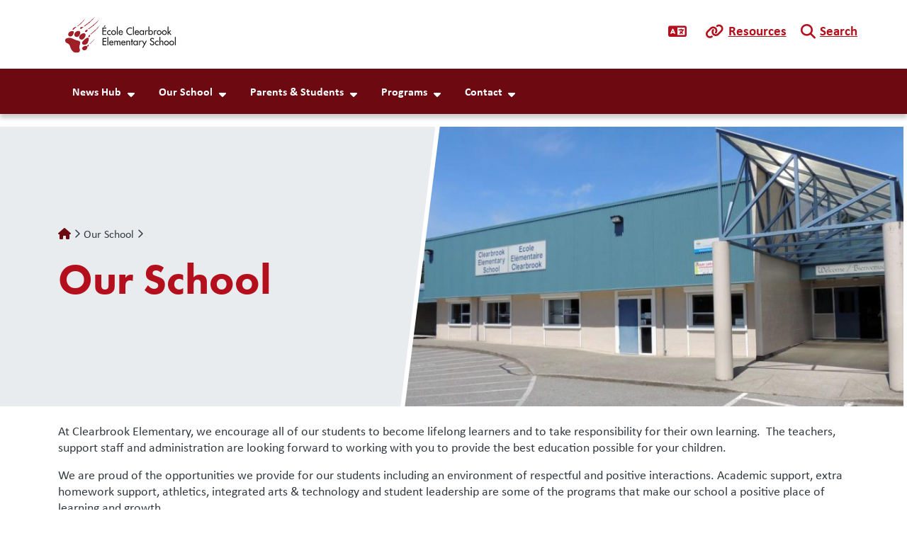

--- FILE ---
content_type: text/html; charset=UTF-8
request_url: https://clearbrook.abbyschools.ca/ourschool/aboutus/clearbrook
body_size: 8009
content:

  
<!DOCTYPE html>
<html lang="en" dir="ltr" class="h-100">
  <head>
    <meta charset="utf-8" />
<script async src="https://www.googletagmanager.com/gtag/js?id=G-Z6J7VE9WS6"></script>
<script>window.dataLayer = window.dataLayer || [];function gtag(){dataLayer.push(arguments)};gtag("js", new Date());gtag("set", "developer_id.dMDhkMT", true);gtag("config", "G-Z6J7VE9WS6", {"groups":"default","page_placeholder":"PLACEHOLDER_page_location"});gtag("config", "G-X2CXBMFMX5", {"groups":"default","page_placeholder":"PLACEHOLDER_page_location"});gtag("config", "G-PP320W37T9", {"groups":"default","page_placeholder":"PLACEHOLDER_page_location"});gtag("config", "G-7RN14HT9E8", {"groups":"default","page_placeholder":"PLACEHOLDER_page_location"});</script>
<meta name="description" content="At Clearbrook Elementary, we encourage all of our students to become lifelong learners and to take responsibility for their own learning. The teachers, support staff and administration are looking forward to working with you to provide the best education possible for your children." />
<link rel="canonical" href="https://clearbrook.abbyschools.ca/ourschool/aboutus/clearbrook" />
<link rel="icon" href="/themes/custom/schoolkit_abby/favicon-192.png" />
<link rel="icon" sizes="192x192" href="/themes/custom/schoolkit_abby/favicon-192.png" />
<meta name="google-site-verification" content="EU7EBrXrTNZ9noU95C2mvxybwZK52GBAXtG0w7UBqnU" />
<meta name="MobileOptimized" content="width" />
<meta name="HandheldFriendly" content="true" />
<meta name="viewport" content="width=device-width, initial-scale=1.0" />

    <title>Our School | École Clearbrook Elementary</title>
    <link rel="stylesheet" media="all" href="/modules/custom/miniorange_saml/css/miniorange_saml.module.css?t8zt1n" />
<link rel="stylesheet" media="all" href="/modules/custom/miniorange_saml/css/miniorange_saml_licensing.css?t8zt1n" />
<link rel="stylesheet" media="all" href="/core/assets/vendor/jquery.ui/themes/base/core.css?t8zt1n" />
<link rel="stylesheet" media="all" href="/core/assets/vendor/jquery.ui/themes/base/controlgroup.css?t8zt1n" />
<link rel="stylesheet" media="all" href="/core/assets/vendor/jquery.ui/themes/base/checkboxradio.css?t8zt1n" />
<link rel="stylesheet" media="all" href="/core/assets/vendor/jquery.ui/themes/base/resizable.css?t8zt1n" />
<link rel="stylesheet" media="all" href="/core/assets/vendor/jquery.ui/themes/base/button.css?t8zt1n" />
<link rel="stylesheet" media="all" href="/core/assets/vendor/jquery.ui/themes/base/dialog.css?t8zt1n" />
<link rel="stylesheet" media="all" href="/core/themes/stable9/css/system/components/align.module.css?t8zt1n" />
<link rel="stylesheet" media="all" href="/core/themes/stable9/css/system/components/fieldgroup.module.css?t8zt1n" />
<link rel="stylesheet" media="all" href="/core/themes/stable9/css/system/components/container-inline.module.css?t8zt1n" />
<link rel="stylesheet" media="all" href="/core/themes/stable9/css/system/components/clearfix.module.css?t8zt1n" />
<link rel="stylesheet" media="all" href="/core/themes/stable9/css/system/components/details.module.css?t8zt1n" />
<link rel="stylesheet" media="all" href="/core/themes/stable9/css/system/components/hidden.module.css?t8zt1n" />
<link rel="stylesheet" media="all" href="/core/themes/stable9/css/system/components/item-list.module.css?t8zt1n" />
<link rel="stylesheet" media="all" href="/core/themes/stable9/css/system/components/js.module.css?t8zt1n" />
<link rel="stylesheet" media="all" href="/core/themes/stable9/css/system/components/nowrap.module.css?t8zt1n" />
<link rel="stylesheet" media="all" href="/core/themes/stable9/css/system/components/position-container.module.css?t8zt1n" />
<link rel="stylesheet" media="all" href="/core/themes/stable9/css/system/components/reset-appearance.module.css?t8zt1n" />
<link rel="stylesheet" media="all" href="/core/themes/stable9/css/system/components/resize.module.css?t8zt1n" />
<link rel="stylesheet" media="all" href="/core/themes/stable9/css/system/components/system-status-counter.css?t8zt1n" />
<link rel="stylesheet" media="all" href="/core/themes/stable9/css/system/components/system-status-report-counters.css?t8zt1n" />
<link rel="stylesheet" media="all" href="/core/themes/stable9/css/system/components/system-status-report-general-info.css?t8zt1n" />
<link rel="stylesheet" media="all" href="/core/themes/stable9/css/system/components/tablesort.module.css?t8zt1n" />
<link rel="stylesheet" media="all" href="/core/modules/ckeditor5/css/ckeditor5.dialog.fix.css?t8zt1n" />
<link rel="stylesheet" media="all" href="/core/assets/vendor/jquery.ui/themes/base/theme.css?t8zt1n" />
<link rel="stylesheet" media="all" href="/modules/contrib/extlink/css/extlink.css?t8zt1n" />
<link rel="stylesheet" media="all" href="/modules/contrib/google_cse/css/google_cse.css?t8zt1n" />
<link rel="stylesheet" media="all" href="/modules/contrib/google_translator/css/element.css?t8zt1n" />
<link rel="stylesheet" media="all" href="/modules/contrib/google_translator/css/disclaimer.css?t8zt1n" />
<link rel="stylesheet" media="all" href="/core/themes/stable9/css/core/assets/vendor/normalize-css/normalize.css?t8zt1n" />
<link rel="stylesheet" media="all" href="https://use.typekit.net/sez0guv.css" />
<link rel="stylesheet" media="all" href="/themes/contrib/bootstrap5/css/components/action-links.css?t8zt1n" />
<link rel="stylesheet" media="all" href="/themes/contrib/bootstrap5/css/components/breadcrumb.css?t8zt1n" />
<link rel="stylesheet" media="all" href="/themes/contrib/bootstrap5/css/components/container-inline.css?t8zt1n" />
<link rel="stylesheet" media="all" href="/themes/contrib/bootstrap5/css/components/details.css?t8zt1n" />
<link rel="stylesheet" media="all" href="/themes/contrib/bootstrap5/css/components/exposed-filters.css?t8zt1n" />
<link rel="stylesheet" media="all" href="/themes/contrib/bootstrap5/css/components/field.css?t8zt1n" />
<link rel="stylesheet" media="all" href="/themes/contrib/bootstrap5/css/components/form.css?t8zt1n" />
<link rel="stylesheet" media="all" href="/themes/contrib/bootstrap5/css/components/icons.css?t8zt1n" />
<link rel="stylesheet" media="all" href="/themes/contrib/bootstrap5/css/components/inline-form.css?t8zt1n" />
<link rel="stylesheet" media="all" href="/themes/contrib/bootstrap5/css/components/item-list.css?t8zt1n" />
<link rel="stylesheet" media="all" href="/themes/contrib/bootstrap5/css/components/links.css?t8zt1n" />
<link rel="stylesheet" media="all" href="/themes/contrib/bootstrap5/css/components/menu.css?t8zt1n" />
<link rel="stylesheet" media="all" href="/themes/contrib/bootstrap5/css/components/more-link.css?t8zt1n" />
<link rel="stylesheet" media="all" href="/themes/contrib/bootstrap5/css/components/pager.css?t8zt1n" />
<link rel="stylesheet" media="all" href="/themes/contrib/bootstrap5/css/components/tabledrag.css?t8zt1n" />
<link rel="stylesheet" media="all" href="/themes/contrib/bootstrap5/css/components/tableselect.css?t8zt1n" />
<link rel="stylesheet" media="all" href="/themes/contrib/bootstrap5/css/components/tablesort.css?t8zt1n" />
<link rel="stylesheet" media="all" href="/themes/contrib/bootstrap5/css/components/textarea.css?t8zt1n" />
<link rel="stylesheet" media="all" href="/themes/contrib/bootstrap5/css/components/ui-dialog.css?t8zt1n" />
<link rel="stylesheet" media="all" href="/themes/contrib/bootstrap5/css/components/messages.css?t8zt1n" />
<link rel="stylesheet" media="all" href="/themes/contrib/bootstrap5/css/components/node.css?t8zt1n" />
<link rel="stylesheet" media="all" href="/themes/contrib/bootstrap5/css/components/dialog.css?t8zt1n" />
<link rel="stylesheet" media="all" href="/themes/contrib/bootstrap5/dist/icons/1.11.0/font/bootstrap-icons.css?t8zt1n" />
<link rel="stylesheet" media="all" href="/libraries/fontawesome/css/all.css?t8zt1n" />
<link rel="stylesheet" media="all" href="https://cdn.jsdelivr.net/npm/swiper@8/swiper-bundle.min.css" />
<link rel="stylesheet" media="all" href="/themes/custom/schoolkit_abby/dist/css/style.min.css?t8zt1n" />

    <script src="https://cdn.jsdelivr.net/npm/swiper@8/swiper-bundle.min.js"></script>

  </head>


    <body class="domain-clearbrook fontyourface path-node page-node-type-page   d-flex flex-column h-100           role-anonymous
       UTF-8 u-1-0 district-1">
    
        <style>
    :root {
        --bs-primary: #6C0911;
        --bs-secondary: #B40F1D;
                
                --skit-font-body:        "calibri", sans-serif, Arial, sans-serif, "Apple Color Emoji", "Segoe UI Emoji", "Segoe UI Symbol", "Noto Color Emoji";
        --skit-font-headings:      "futura-pt", "calibri", sans-serif;
        --bs-body-font-family:  var(--skit-font-body);
                            }
</style>

        <a href="#main-content" class="visually-hidden focusable skip-link">
      Skip to main content
    </a>
    
      <div class="dialog-off-canvas-main-canvas d-flex flex-column h-100" data-off-canvas-main-canvas>
    

<header class="schoolkit-header" id="header">
        
    <div class="quicklinks-wrapper container">
    <div class="quicklinks-inner">
        
        <div id="quicklinks-language" class="quicklinks-item"><a class="dropdown-toggle" href="#" type="button" data-bs-toggle="dropdown" aria-expanded="false"><a href="#" class="notranslate google-translator-switch">Translate</a>
</a>
                  </div>

        <div id="quicklinks-resources" class="quicklinks-item"><a class="dropdown-toggle" href="#" type="button" data-bs-toggle="dropdown" aria-expanded="false">Resources</a>
          <div class="dropdown-menu" id="quicklinks-resources-content">
              <ul class="nav navbar-nav">
                    <li class="nav-item">
        <a href="https://abbyschools.sharepoint.com/:u:/r/sites/AdministrativeAssistantHub/SitePages/Administrative%20Assistant%20Hub.aspx?csf=1&amp;web=1&amp;e=iUxOCI" class="nav-link">Admin Assistant Hub</a>
              </li>
                <li class="nav-item">
        <a href="https://www.clevrcloud.ca/clevr/SSOLogin.aspx?SSOTenant=250" class="nav-link">Clevr</a>
              </li>
                <li class="nav-item">
        <a href="https://sd34-makeafuture.simplication.com/WLSBLogin.aspx?returnurl=/" class="nav-link">EasyConnect</a>
              </li>
                <li class="nav-item">
        <a href="https://portal6.edplaninsight.ca/sd34" class="nav-link">EdPlan Insight</a>
              </li>
                <li class="nav-item">
        <a href="https://abbyschools.sharepoint.com/sites/EmployeeToolkit" class="nav-link">Employee Toolkit</a>
              </li>
                <li class="nav-item">
        <a href="https://abbyschools.sharepoint.com/sites/LeadersToolkit" class="nav-link">Leaders Toolkit</a>
              </li>
                <li class="nav-item">
        <a href="https://destiny.abbyschools.ca/" class="nav-link">Library</a>
              </li>
                <li class="nav-item">
        <a href="https://app.myblueprint.ca/" class="nav-link">myBluePrint</a>
              </li>
                <li class="nav-item">
        <a href="https://www.myeducation.gov.bc.ca/aspen/logon.do" class="nav-link">myEducationBC</a>
              </li>
                <li class="nav-item">
        <a href="https://abby.mysparkrock.com/" class="nav-link">mySparkrock</a>
              </li>
                <li class="nav-item">
        <a href="https://login.microsoftonline.com/" class="nav-link">Office365</a>
              </li>
                <li class="nav-item">
        <a href="https://abbyschools.k12staffingplus.ca" class="nav-link">Staffing+</a>
              </li>
                <li class="nav-item">
        <a href="https://www.abbyschools.ca/samllogin" class="nav-link">Website Login</a>
              </li>
        </ul>
  

</div>
        </div>
        
        <div id="quicklinks-search" class="quicklinks-item"><a class="dropdown-toggle" href="#" type="button" data-bs-toggle="dropdown" aria-expanded="false">Search</a>
          <div class="dropdown-menu" id="quicklinks-search-content"><form class="search-block-form google-cse" data-drupal-selector="search-block-form" action="/search/results" method="get" id="search-block-form" accept-charset="UTF-8">
  <div class="js-form-item form-item js-form-type-search form-type-search js-form-item-keys form-item-keys form-no-label">
      <label for="edit-keys" class="visually-hidden">Search</label>
        
  <input title="Enter the terms you wish to search for." data-drupal-selector="edit-keys" type="search" id="edit-keys" name="keys" value="" size="15" maxlength="128" class="form-search form-control" />


        </div>
<div data-drupal-selector="edit-actions" class="form-actions js-form-wrapper form-wrapper" id="edit-actions">
    <input data-drupal-selector="edit-submit" type="submit" id="edit-submit" value="Search" class="button js-form-submit form-submit btn btn-secondary" />

</div>

</form>
</div>
        </div>
    </div>
  </div>

 
    <nav class="navbar navbar-expand-lg   ">
    <div class="container d-flex">
        <div class="region region-nav-branding">
    <div id="block-schoolkit-abby-branding" class="block block-system block-system-branding-block">
  
    
  <div class="navbar-brand d-flex align-items-center">

  
  <a href="/" title="Home" rel="home" class="site-logo logo">
              <img src="https://clearbrook.abbyschools.ca/sites/default/files/images/2022-12/clearbrook.svg" alt="École Clearbrook Elementary logo" />
     

                    </a>
  
</div>
</div>

  </div>



      <button class="navbar-toggler collapsed" type="button" data-bs-toggle="collapse"
              data-bs-target="#navbarSupportedContent" aria-controls="navbarSupportedContent"
              aria-expanded="false" aria-label="Toggle navigation">
        <span class="navbar-toggler-icon fa-solid"></span>
      </button>

      <div class="collapse navbar-collapse flex-wrap" id="navbarSupportedContent">
          <div class="region region-nav-main">
    <div id="block-schoolkit-abby-domain-menu" class="block block-domain-menus block-domain-menus-active-domain-menu-block">
  
    
      
        <ul data-block="nav_main" class="nav navbar-nav menu--main">
                          <li class="nav-item">
              <span class="nav-link dropdown-toggle">News Hub</span>
                      <ul class="dropdown-menu menu-level-1">
                          <li class="nav-item dropdown-item">
              <a href="/announcements" class="nav-link" data-drupal-link-system-path="announcements">Announcements</a>
          </li>
                        <li class="nav-item dropdown-item">
              <a href="/events/calendar" class="nav-link dropdown-toggle" data-drupal-link-system-path="events/calendar">Calendar</a>
                      <ul class="dropdown-menu menu-level-2">
                          <li class="nav-item">
              <a href="/events/list" class="nav-link" data-drupal-link-system-path="events/list">List of Events</a>
          </li>
  </ul>
  
          </li>
                        <li class="nav-item dropdown-item">
              <a href="/news" class="nav-link" data-drupal-link-system-path="news">News</a>
          </li>
                        <li class="nav-item dropdown-item">
              <a href="/blog" class="nav-link" data-drupal-link-system-path="blog">Blog</a>
          </li>
  </ul>
  
          </li>
                        <li class="nav-item">
              <span class="nav-link dropdown-toggle active">Our School</span>
                      <ul class="dropdown-menu menu-level-1">
                          <li class="nav-item dropdown-item">
              <a href="/ourschool/aboutus/clearbrook" class="nav-link active is-active" data-drupal-link-system-path="node/909" aria-current="page">About Us</a>
          </li>
                        <li class="nav-item dropdown-item">
              <a href="/ourschool/bellschedule/clearbrook" class="nav-link" data-drupal-link-system-path="node/985">Daily Schedule</a>
          </li>
                        <li class="nav-item dropdown-item">
              <a href="/ourschool/schoolhours/clearbrook" class="nav-link" data-drupal-link-system-path="node/986">School &amp; Office Hours</a>
          </li>
                        <li class="nav-item dropdown-item">
              <a href="/schoolplan" class="nav-link" data-drupal-link-system-path="node/90469">School Plan</a>
          </li>
                        <li class="nav-item dropdown-item">
              <a href="/ourschool/calendar/clearbrook" class="nav-link" data-drupal-link-system-path="node/68303">Local School Calendar</a>
          </li>
                        <li class="nav-item dropdown-item">
              <a href="/code-conduct-1" class="nav-link" data-drupal-link-system-path="node/90056">CODE OF CONDUCT</a>
          </li>
                        <li class="nav-item dropdown-item">
              <a href="/nut-awareness-clearbrook" class="nav-link" data-drupal-link-system-path="node/83924">Nut Awareness at Clearbrook</a>
          </li>
                        <li class="nav-item dropdown-item">
              <a href="/school-name-history-8" class="nav-link" data-drupal-link-system-path="node/89687">School Name History</a>
          </li>
  </ul>
  
          </li>
                        <li class="nav-item">
              <span class="nav-link dropdown-toggle">Parents &amp; Students</span>
                      <ul class="dropdown-menu menu-level-1">
                          <li class="nav-item dropdown-item">
              <a href="/parentsandstudents/pac/clearbrook" class="nav-link" data-drupal-link-system-path="node/990">PAC</a>
          </li>
                        <li class="nav-item dropdown-item">
              <a href="/parentsandstudents/handbook/clearbrook" class="nav-link" data-drupal-link-system-path="node/991">Parent &amp; Student Handbook</a>
          </li>
                        <li class="nav-item dropdown-item">
              <a href="/parentsandstudents/studytips/clearbrook" class="nav-link" data-drupal-link-system-path="node/993">Study Tips</a>
          </li>
                        <li class="nav-item dropdown-item">
              <a href="/parentsandstudents/connectwithourschool/clearbrook" class="nav-link" data-drupal-link-system-path="node/65808">Connect with our School</a>
          </li>
                        <li class="nav-item dropdown-item">
              <a href="/parentsandstudents/newsletters/clearbrook" class="nav-link" data-drupal-link-system-path="node/57997">Newsletters</a>
          </li>
                        <li class="nav-item dropdown-item">
              <a href="/parentsandstudents/volunteers/clearbrook" class="nav-link" data-drupal-link-system-path="node/73485">Parent Volunteers</a>
          </li>
                        <li class="nav-item dropdown-item">
              <a href="/parentsandstudents/registration/clearbrook" class="nav-link dropdown-toggle" data-drupal-link-system-path="node/60563">Registration</a>
                      <ul class="dropdown-menu menu-level-2">
                          <li class="nav-item">
              <a href="/parentsandstudents/registration/kindergarten/clearbrook" class="nav-link" data-drupal-link-system-path="node/60560">Kindergarten Registration</a>
          </li>
                        <li class="nav-item">
              <a href="/parentsandstudents/registration/grades1to5/clearbrook" class="nav-link" data-drupal-link-system-path="node/55634">Registration for Grades 1 - 5</a>
          </li>
  </ul>
  
          </li>
                        <li class="nav-item dropdown-item">
              <a href="/parentsandstudents/schoolcashonline/clearbrook" class="nav-link" data-drupal-link-system-path="node/55846">School Cash Online</a>
          </li>
                        <li class="nav-item dropdown-item">
              <a href="/parentsandstudents/schoolsupplies/clearbrook" class="nav-link" data-drupal-link-system-path="node/68893">School Supplies</a>
          </li>
                        <li class="nav-item dropdown-item">
              <a href="/kindergarten-gradual-entry-0" class="nav-link" data-drupal-link-system-path="node/93321">Kindergarten Gradual Entry</a>
          </li>
                        <li class="nav-item dropdown-item">
              <a href="/winter-weather-0" class="nav-link" data-drupal-link-system-path="node/86734">Winter Weather</a>
          </li>
  </ul>
  
          </li>
                        <li class="nav-item">
              <span class="nav-link dropdown-toggle">Programs</span>
                      <ul class="dropdown-menu menu-level-1">
                          <li class="nav-item dropdown-item">
              <a href="/programs/strongstart/clearbrook" class="nav-link" data-drupal-link-system-path="node/998">Clearbrook StrongStart</a>
          </li>
                        <li class="nav-item dropdown-item">
              <a href="/programs/frenchimmersion/clearbrook" class="nav-link" data-drupal-link-system-path="node/999">French Immersion</a>
          </li>
                        <li class="nav-item dropdown-item">
              <a href="/programs/handball/clearbrook" class="nav-link" data-drupal-link-system-path="node/72884">Handball</a>
          </li>
                        <li class="nav-item dropdown-item">
              <a href="/programs/littlecubspreschool/clearbrook" class="nav-link" data-drupal-link-system-path="node/2085">Little Cubs Preschool</a>
          </li>
                        <li class="nav-item dropdown-item">
              <a href="/basketball" class="nav-link" data-drupal-link-system-path="node/84351">Basketball</a>
          </li>
                        <li class="nav-item dropdown-item">
              <a href="/clearbrook-singing-club" class="nav-link" data-drupal-link-system-path="node/90279">Clearbrook Singing Club</a>
          </li>
                        <li class="nav-item dropdown-item">
              <a href="/gr-45-cross-country-running-team" class="nav-link" data-drupal-link-system-path="node/84346">Gr. 4/5 Cross Country Running Team</a>
          </li>
                        <li class="nav-item dropdown-item">
              <a href="/soccer" class="nav-link" data-drupal-link-system-path="node/84349">Soccer</a>
          </li>
  </ul>
  
          </li>
                        <li class="nav-item">
              <span class="nav-link dropdown-toggle">Contact</span>
                      <ul class="dropdown-menu menu-level-1">
                          <li class="nav-item dropdown-item">
              <a href="/contact/clearbrook" class="nav-link" data-drupal-link-system-path="node/191">Contact Us</a>
          </li>
                        <li class="nav-item dropdown-item">
              <a href="/safe-arrival" class="nav-link" data-drupal-link-system-path="node/48567">Report Absence or Late</a>
          </li>
                        <li class="nav-item dropdown-item">
              <a href="/contact/staff/clearbrook" class="nav-link" data-drupal-link-system-path="node/82099">School Staff</a>
          </li>
  </ul>
  
          </li>
  </ul>
  


  </div>

  </div>


        
      </div>
    </div>
  </nav>
  </header>

<main role="main">
  <a id="main-content" tabindex="-1"></a>
  
  
  

  <div class="container-fluid p-0">
        <div class="row g-0">
            <div class="order-1 order-lg-2 col-12">
          <div class="region region-content">
    <div data-drupal-messages-fallback class="hidden"></div>
<div id="block-schoolkit-abby-content" class="block block-system block-system-main-block">
  
    
      


<article data-history-node-id="909" class="node node--type-page node--id-909 node--full">
  
    



  <div class="node__inner">
        
<div class="page-hero">
    <div class="inner">
                <div class="node-hero-media-row">
            <div class="node-hero-media">
                    
            <div class="field field--name-field-image field--type-entity-reference field--label-hidden field__item">

<article class="media media--type-image media--view-mode-default">
  
      
      <div class="field field--name-field-media-image field--type-image field--label-visually_hidden field__item">
          <picture>
                  <source srcset="/sites/default/files/styles/default_lg/public/images/2023-01/Clearbrook%20Elementary.jpg?itok=qN0bfcC1 1x, /sites/default/files/styles/default_lg_2x/public/images/2023-01/Clearbrook%20Elementary.jpg?itok=7YjXXICa 2x" media="(min-width: 1600px)" type="image/jpeg" width="768" height="431"/>
              <source srcset="/sites/default/files/styles/default_lg/public/images/2023-01/Clearbrook%20Elementary.jpg?itok=qN0bfcC1 1x, /sites/default/files/styles/default_lg_2x/public/images/2023-01/Clearbrook%20Elementary.jpg?itok=7YjXXICa 2x" media="(min-width: 1200px)" type="image/jpeg" width="768" height="431"/>
              <source srcset="/sites/default/files/styles/default_md/public/images/2023-01/Clearbrook%20Elementary.jpg?itok=V5dWcdsj 1x, /sites/default/files/styles/default_md_2x/public/images/2023-01/Clearbrook%20Elementary.jpg?itok=fB6QW6D1 2x" media="(min-width: 768px)" type="image/jpeg" width="1199" height="674"/>
              <source srcset="/sites/default/files/styles/default_sm/public/images/2023-01/Clearbrook%20Elementary.jpg?itok=FTVNCyXE 1x, /sites/default/files/styles/default_sm_2x/public/images/2023-01/Clearbrook%20Elementary.jpg?itok=eN9IXps9 2x" media="(min-width: 576px)" type="image/jpeg" width="767" height="431"/>
              <source srcset="/sites/default/files/styles/default_xs/public/images/2023-01/Clearbrook%20Elementary.jpg?itok=ILKOF-Y_ 1x, /sites/default/files/styles/default_xs_2x/public/images/2023-01/Clearbrook%20Elementary.jpg?itok=fO0kmhTR 2x" media="(max-width: 575.98px)" type="image/jpeg" width="375" height="211"/>
                  <img loading="eager" width="375" height="211" src="/sites/default/files/styles/default_xs/public/images/2023-01/Clearbrook%20Elementary.jpg?itok=ILKOF-Y_" alt="Clearbrook Elementary" title="Clearbrook Elementary" class="img-fluid" />

  </picture>


              <span class="img-caption">Clearbrook Elementary</span>
          </div>
  
  </article></div>
      
            </div>
        </div>
                
        <div class="node-hero-text-row">
            <!-- Check if headline is present -->
                        <div class="node-hero-text">
                              <nav aria-label="breadcrumb">
    <h2 id="system-breadcrumb" class="visually-hidden">Breadcrumb</h2>
    <ol class="breadcrumb">
          <li class="breadcrumb-item">
                  <a href="/">Home</a>
              </li>
          <li class="breadcrumb-item">
                  Our School
              </li>
        </ol>
  </nav>

                                <!-- Title -->
                <h1 class="field field--name-title field--type-string field--label-hidden">Our School</h1>

                <!-- Headline -->
                
                                                                                                                                                                                                                                                                                                        </div>
        </div> 
    </div>
</div>        
          <div class="container">
                        
            <div class="clearfix text-formatted field field--name-body field--type-text-with-summary field--label-hidden field__item"><p>At Clearbrook Elementary, we encourage all of our students to become lifelong learners and to take responsibility for their own learning. &nbsp;The&nbsp;teachers, support staff and administration&nbsp;are looking forward to working with you to provide the best education possible for your children.</p>
<p>We are proud of the opportunities we provide for our students including an environment of respectful and positive interactions. Academic support, extra homework support,&nbsp;athletics, integrated arts &amp;&nbsp;technology and student leadership are some of the programs that make our school a positive place of learning and growth.</p>
<p>Thank you for taking the time to get to know a little about our school community!</p>
<p><br>&nbsp;</p>
</div>
      
      </div>
        
  </div>

</article>

  </div>

  </div>


      </div>
          </div>
  </div>

</main>

<footer id="site-footer" class="    ">
  <div class="container">
    <div class="footer-row--main">
                <div class="region region-footer-main-first">
    <div id="block-footersiteinfo" class="block block-schoolkit-common block-footer-siteinfo">
  
    
      <div id="site-info-footer">
    <ul class="list-unstyled">
        <li id="site-name"><h5>École Clearbrook Elementary</h5></li>
        <li id="site-address">
            <div class="field field--name-field-site-address-info field--type-address field--label-hidden field__item"><p class="address" translate="no"><span class="address-line1">3614 Clearbrook Road</span><br>
<span class="locality">Abbotsford</span> <span class="administrative-area">BC</span> <span class="postal-code">V2T 6N3</span><br>
<span class="country">Canada</span></p></div>
      </li>
        <li id="site-phone"><i class="fa-solid fa-phone"></i>
            <div class="field field--name-field-site-phone field--type-telephone field--label-hidden field__item"><a href="tel:604.859.5348">604.859.5348</a></div>
      </li>
        <li id="site-email"><i class="fa-solid fa-envelope"></i>
            <div class="field field--name-field-site-email field--type-email field--label-hidden field__item"><a href="mailto:clearbrook@abbyschools.ca">clearbrook@abbyschools.ca</a></div>
      </li>
        <ul id="site-social-links" class="list-unstyled">
                                                                                                                                                                                                                                                                                                                                                                                                                                                                                            <li data-social="https://www.facebook.com/clearbrookcubs/">
                    <a href="https://www.facebook.com/clearbrookcubs/"><i class="fa-solid"></i>https://www.facebook.com/clearbrookcubs/</a>
                </li>
                                                            <li data-social="https://www.instagram.com/clearbrookcubs/">
                    <a href="https://www.instagram.com/clearbrookcubs/"><i class="fa-solid"></i>https://www.instagram.com/clearbrookcubs/</a>
                </li>
                                                            <li data-social="https://twitter.com/clearbrookcubs">
                    <a href="https://twitter.com/clearbrookcubs"><i class="fa-solid"></i>https://twitter.com/clearbrookcubs</a>
                </li>
                                                                                            </ul>
    </ul>
</div>
  </div>

  </div>


                      <div class="region region-footer-main-second">
    <nav aria-labelledby="block-schoolkit-abby-footer-menu-1-menu" id="block-schoolkit-abby-footer-menu-1" class="block block-menu navigation menu--footer">
            
  <a class="visually-hidden" id="block-schoolkit-abby-footer-menu-1-menu">Footer</a>
  

        
              <ul data-block="footer_main_second" class="nav navbar-nav">
                    <li class="nav-item">
        <a href="https://www.abbyschools.ca/board" class="nav-link">Board of Education</a>
              </li>
                <li class="nav-item">
        <a href="https://hr.abbyschools.ca/careers" class="nav-link">Careers</a>
              </li>
        </ul>
  


  </nav>

  </div>


                      <div class="region region-footer-main-third">
    <nav aria-labelledby="block-schoolkit-abby-footer-menu-2-menu" id="block-schoolkit-abby-footer-menu-2" class="block block-menu navigation menu--footer">
            
  <a class="visually-hidden" id="block-schoolkit-abby-footer-menu-2-menu">Footer</a>
  

        
              <ul data-block="footer_main_third" class="nav navbar-nav">
                    <li class="nav-item">
        <a href="https://www.abbyschools.ca/events/calendar" class="nav-link">District Calendar</a>
              </li>
                <li class="nav-item">
        <a href="https://www.abbyschools.ca/schools" class="nav-link">Find a School</a>
              </li>
                <li class="nav-item">
        <a href="https://www.abbyschools.ca/schools/registration" class="nav-link">Student Registration</a>
              </li>
        </ul>
  


  </nav>

  </div>


                      <div class="region region-footer-main-fourth">
    <div id="block-logodistrictalternate" class="block block-schoolkit-common block-logo-district-alt">
  
    
      
    <div class="img-wrapper">
        <a href="https://www.abbyschools.ca"><img src="/themes/custom/schoolkit_abby/dist/images/logo_district_secondary.svg"></a>
    </div>


  </div>
<div id="block-secondarylogo" class="block block-schoolkit-common block-logo-secondary">
  
    
       <div class="img-wrapper">
 <a href="https://erasereportit.gov.bc.ca/" target="_blank">
    <img src="/themes/custom/schoolkit_abby/dist/images/logo_erase.svg" alt="Erase Report It">
    </a>
</div>
  </div>

  </div>


          </div>
    <div class="footer-row--bottom">
      <p class="d-inline mb-0" id="copyright">© SchoolKit 2026.  All Rights Reserved.</p>
      <p class="d-inline mb-0" id="site-credit">Powered by <a href="https://www.schoolkit.ca/">Schoolkit</a></p>
    </div>
  </div>
</footer>

  </div>

    
    <script type="application/json" data-drupal-selector="drupal-settings-json">{"path":{"baseUrl":"\/","pathPrefix":"","currentPath":"node\/909","currentPathIsAdmin":false,"isFront":false,"currentLanguage":"en"},"pluralDelimiter":"\u0003","suppressDeprecationErrors":true,"google_analytics":{"account":"G-Z6J7VE9WS6","trackOutbound":1,"trackMailto":1,"trackTel":1,"trackDownload":1,"trackDownloadExtensions":"7z|aac|arc|arj|asf|asx|avi|bin|csv|doc(x|m)?|dot(x|m)?|exe|flv|gif|gz|gzip|hqx|jar|jpe?g|js|mp(2|3|4|e?g)|mov(ie)?|msi|msp|pdf|phps|png|ppt(x|m)?|pot(x|m)?|pps(x|m)?|ppam|sld(x|m)?|thmx|qtm?|ra(m|r)?|sea|sit|tar|tgz|torrent|txt|wav|wma|wmv|wpd|xls(x|m|b)?|xlt(x|m)|xlam|xml|z|zip"},"data":{"extlink":{"extTarget":true,"extTargetAppendNewWindowDisplay":true,"extTargetAppendNewWindowLabel":"(opens in a new window)","extTargetNoOverride":false,"extNofollow":false,"extTitleNoOverride":false,"extNoreferrer":true,"extFollowNoOverride":false,"extClass":"0","extLabel":"(link is external)","extImgClass":false,"extSubdomains":false,"extExclude":"","extInclude":"","extCssExclude":"","extCssInclude":"a[href*=\u0022.pdf\u0022]","extCssExplicit":"","extAlert":false,"extAlertText":"This link will take you to an external web site. We are not responsible for their content.","extHideIcons":false,"mailtoClass":"0","telClass":"0","mailtoLabel":"(link sends email)","telLabel":"(link is a phone number)","extUseFontAwesome":false,"extIconPlacement":"append","extPreventOrphan":false,"extFaLinkClasses":"fa fa-external-link","extFaMailtoClasses":"fa fa-envelope-o","extAdditionalLinkClasses":"","extAdditionalMailtoClasses":"","extAdditionalTelClasses":"","extFaTelClasses":"fa fa-phone","allowedDomains":[],"extExcludeNoreferrer":""}},"schoolkit":{"settings":{"faweight":"fa-solid"},"icon":{"dropdown":"fa-caret-down","dropdown_expanded":"fa-caret-up"}},"googleCSE":{"cx":"014206662058403237268:lt5dqu8fgap","language":"en","resultsWidth":0,"domain":"","isDefault":true},"ajaxTrustedUrl":{"\/search\/results":true},"googleTranslatorDisclaimer":{"selector":".google-translator-switch","displayMode":"VERTICAL","disclaimerTitle":"Automatic translation disclaimer","disclaimer":"","acceptText":"Accept","dontAcceptText":"Do Not Accept","element":"\u003Cspan id=\u0022google_translator_element\u0022\u003E\u003C\/span\u003E\n\u003Cscript src=\u0022\/\/translate.google.com\/translate_a\/element.js?cb=Drupal.behaviors.googleTranslatorElement.init\u0022\u003E\u003C\/script\u003E\n"},"googleTranslatorElement":{"id":"google_translator_element","langcode":"en","languages":"ar,zh-CN,zh-TW,en,fr,de,hi,ja,ko,pt,pa,es,vi","displayMode":"VERTICAL"},"user":{"uid":0,"permissionsHash":"3b5435fa55fc0cac260db0f529d187638bb008efc79a6b6bdbdd8be954ee802e"}}</script>
<script src="/core/assets/vendor/jquery/jquery.min.js?v=3.7.1"></script>
<script src="/core/assets/vendor/once/once.min.js?v=1.0.1"></script>
<script src="/core/misc/drupalSettingsLoader.js?v=10.5.6"></script>
<script src="/core/misc/drupal.js?v=10.5.6"></script>
<script src="/core/misc/drupal.init.js?v=10.5.6"></script>
<script src="/core/assets/vendor/jquery.ui/ui/version-min.js?v=10.5.6"></script>
<script src="/core/assets/vendor/jquery.ui/ui/data-min.js?v=10.5.6"></script>
<script src="/core/assets/vendor/jquery.ui/ui/disable-selection-min.js?v=10.5.6"></script>
<script src="/core/assets/vendor/jquery.ui/ui/jquery-patch-min.js?v=10.5.6"></script>
<script src="/core/assets/vendor/jquery.ui/ui/scroll-parent-min.js?v=10.5.6"></script>
<script src="/core/assets/vendor/jquery.ui/ui/unique-id-min.js?v=10.5.6"></script>
<script src="/core/assets/vendor/jquery.ui/ui/focusable-min.js?v=10.5.6"></script>
<script src="/core/assets/vendor/jquery.ui/ui/keycode-min.js?v=10.5.6"></script>
<script src="/core/assets/vendor/jquery.ui/ui/plugin-min.js?v=10.5.6"></script>
<script src="/core/assets/vendor/jquery.ui/ui/widget-min.js?v=10.5.6"></script>
<script src="/core/assets/vendor/jquery.ui/ui/labels-min.js?v=10.5.6"></script>
<script src="/core/assets/vendor/jquery.ui/ui/widgets/controlgroup-min.js?v=10.5.6"></script>
<script src="/core/assets/vendor/jquery.ui/ui/form-reset-mixin-min.js?v=10.5.6"></script>
<script src="/core/assets/vendor/jquery.ui/ui/widgets/mouse-min.js?v=10.5.6"></script>
<script src="/core/assets/vendor/jquery.ui/ui/widgets/checkboxradio-min.js?v=10.5.6"></script>
<script src="/core/assets/vendor/jquery.ui/ui/widgets/draggable-min.js?v=10.5.6"></script>
<script src="/core/assets/vendor/jquery.ui/ui/widgets/resizable-min.js?v=10.5.6"></script>
<script src="/core/assets/vendor/jquery.ui/ui/widgets/button-min.js?v=10.5.6"></script>
<script src="/core/assets/vendor/jquery.ui/ui/widgets/dialog-min.js?v=10.5.6"></script>
<script src="/core/assets/vendor/tabbable/index.umd.min.js?v=6.2.0"></script>
<script src="/core/assets/vendor/tua-body-scroll-lock/tua-bsl.umd.min.js?v=10.5.6"></script>
<script src="/themes/contrib/bootstrap5/dist/bootstrap/5.3.8/dist/js/bootstrap.bundle.js?v=5.3.8"></script>
<script src="/modules/contrib/extlink/js/extlink.js?t8zt1n"></script>
<script src="/modules/contrib/google_analytics/js/google_analytics.js?v=10.5.6"></script>
<script src="/modules/contrib/google_cse/js/google_cse.js?t8zt1n"></script>
<script src="/core/misc/debounce.js?v=10.5.6"></script>
<script src="/core/misc/displace.js?v=10.5.6"></script>
<script src="/core/misc/jquery.tabbable.shim.js?v=10.5.6"></script>
<script src="/core/misc/position.js?v=10.5.6"></script>
<script src="/core/misc/dialog/dialog-deprecation.js?v=10.5.6"></script>
<script src="/core/misc/dialog/dialog.js?v=10.5.6"></script>
<script src="/core/misc/dialog/dialog.position.js?v=10.5.6"></script>
<script src="/core/misc/dialog/dialog.jquery-ui.js?v=10.5.6"></script>
<script src="/core/modules/ckeditor5/js/ckeditor5.dialog.fix.js?v=10.5.6"></script>
<script src="/core/assets/vendor/js-cookie/js.cookie.min.js?v=3.0.5"></script>
<script src="/modules/contrib/google_translator/js/init.js?v=2.x"></script>
<script src="/modules/contrib/google_translator/js/disclaimer.js?v=2.x"></script>
<script src="/modules/custom/miniorange_saml/js/dynamicPricing.js?v=10.5.6"></script>
<script src="/themes/custom/schoolkit/dist/js/common.js?t8zt1n"></script>
<script src="/themes/custom/schoolkit/dist/js/navigation.js?t8zt1n"></script>
<script src="/themes/custom/schoolkit/dist/js/headroom.js?t8zt1n"></script>
<script src="/themes/custom/schoolkit_abby/dist/js/common.js?t8zt1n"></script>
<script src="/themes/custom/schoolkit_abby/dist/js/userback-init.js?t8zt1n"></script>
<script src="/modules/custom/schoolkit_common/js/media_title_caption.js?v=10.5.6"></script>

    
  </body>
</html>


--- FILE ---
content_type: image/svg+xml
request_url: https://clearbrook.abbyschools.ca/sites/default/files/images/2022-12/clearbrook.svg
body_size: 35892
content:
<?xml version="1.0" encoding="UTF-8"?>
<svg width="400px" height="115px" viewBox="0 0 400 115" version="1.1" xmlns="http://www.w3.org/2000/svg" xmlns:xlink="http://www.w3.org/1999/xlink">
    <!-- Generator: Sketch 49.1 (51147) - http://www.bohemiancoding.com/sketch -->
    <title>Bitmap Copy 13</title>
    <desc>Created with Sketch.</desc>
    <defs>
        <polygon id="path-1" points="0 0.495592226 55.8531892 0.495592226 55.8531892 36.0488463 0 36.0488463"></polygon>
    </defs>
    <g id="Page-1" stroke="none" stroke-width="1" fill="none" fill-rule="evenodd">
        <g id="Schools" transform="translate(-493.000000, -1763.000000)">
            <g id="logo_school_clearbrook" transform="translate(46.000000, 1741.000000)">
                <g id="École_Clearbrook-Corporate-Colour-Copy" transform="translate(463.568326, 34.211254)">
                    <g id="Group-5" transform="translate(0.000000, 0.631211)">
                        <path d="M64.4442045,36.577386 L60.3144911,40.1117633 C60.3144911,40.1117633 59.5505736,40.1557641 59.5956347,40.9191515 C59.6391053,41.6830689 60.5800862,41.5049452 61.1653499,41.0548648 C61.7490231,40.6053145 62.6009422,40.0195207 63.2280861,39.3923768 C63.8578806,38.7609919 64.2162485,38.1311973 64.8868631,37.8178904 C65.5617187,37.5019329 66.2773943,37.1430348 67.6276357,35.7493228 C68.9699251,34.3550807 68.0745354,34.6710382 69.1952304,34.3110799 C70.3159254,33.9495311 70.6292323,33.5922235 71.0347818,33.1416129 C71.4366204,32.6920626 70.9462501,32.6920626 71.3920895,32.1523901 C71.8427001,31.6121876 71.5283329,31.3434116 71.9757627,31.3434116 C72.425313,31.3434116 72.425313,31.4314132 72.9639252,30.8488002 C73.5014771,30.2630065 73.546008,29.9491695 73.546008,29.9491695 C73.546008,29.9491695 75.3723062,28.3778639 75.8838818,27.6727908 C76.3949272,26.9714287 75.9485576,26.4561423 76.5253392,26.5860242 C77.1000002,26.7137855 77.6078648,25.945627 77.6078648,25.945627 C77.6078648,25.945627 77.2267013,25.5602224 77.6078648,25.3046997 C77.9932694,25.0497071 78.5695208,25.1138529 78.5043148,24.6643026 C78.4396389,24.2158125 77.9291237,24.4082497 78.3781438,24.1521969 C78.8250435,23.8956139 78.6336665,23.7673225 78.9512145,23.7673225 C79.2708829,23.7673225 79.4622599,22.9975736 79.4622599,22.9975736 C79.4622599,22.9975736 78.7603676,23.2552168 79.6525766,22.4223824 C80.5490266,21.5900782 80.994866,20.8219197 80.994866,20.8219197 C80.994866,20.8219197 79.0800361,22.5517342 78.8250435,22.9975736 C78.5695208,23.447654 78.2487921,23.5748852 77.6730708,24.1521969 C77.1000002,24.7284483 76.9059726,25.3046997 76.9059726,25.3046997 C76.9059726,25.3046997 76.4601332,25.5602224 76.1388743,25.6901043 C75.8223867,25.8178657 75.1178438,26.2011497 75.1178438,26.6507 C75.1178438,27.0970696 74.6062682,27.2916273 74.3507455,27.8673486 C74.0946927,28.4430699 74.0300168,28.7632685 73.5189714,28.9546454 C73.007926,29.1481429 72.0499809,29.8521557 72.1151869,30.171294 C72.1798628,30.4904323 71.6041415,29.4672812 71.4742596,30.0445929 C71.3480887,30.6203142 71.2834128,31.0682741 70.9626841,31.3890028 C70.6430157,31.7086712 69.8790982,31.7086712 69.4295479,31.7722869 C68.9831783,31.8374929 69.1125301,32.1571613 68.7928616,32.7980886 C68.4726631,33.4384857 68.4726631,33.5015712 68.0257634,33.7586843 C67.579924,34.0147372 66.6187981,34.8475715 65.8516999,35.4869084 C65.0846016,36.1273056 64.9584307,35.8065769 64.4442045,36.577386 Z M58.9234297,42.5832298 C58.9234297,42.5832298 58.6991847,44.0220029 58.4293484,45.371184 C58.1600424,46.7193048 57.0838783,47.7991798 56.0061238,47.8871814 C54.9299597,47.9788939 54.3478769,47.3501596 54.572652,45.998858 C54.7968971,44.6528577 57.9803283,42.3123334 58.4293484,42.3123334 C58.879959,42.3123334 58.9234297,42.5832298 58.9234297,42.5832298 Z" id="Fill-27" fill="#A01E26"></path>
                        <path d="M60.4231677,60.8504526 L58.0450041,63.0997946 C58.0450041,63.0997946 57.6049962,63.1257709 57.6293821,63.6129605 C57.6564188,64.0996199 58.1982117,63.9851118 58.5359046,63.6988416 C58.8693564,63.4125713 59.3602569,63.0398899 59.7212755,62.6385814 C60.0828242,62.2409838 60.2911653,61.8386151 60.6781603,61.6398163 C61.0646251,61.4394271 61.4802471,61.2104109 62.2531768,60.3240334 C63.0271667,59.4355354 62.5118803,59.6364547 63.1565185,59.4074385 C63.8038073,59.1784223 63.9851118,58.9494061 64.2162485,58.6610153 C64.4473853,58.3773957 64.1648259,58.3773957 64.4208788,58.0365221 C64.678522,57.6914074 64.499338,57.5191151 64.7585716,57.5191151 C65.016745,57.5191151 65.016745,57.5784897 65.3274012,57.2058082 C65.6369972,56.8347171 65.6613832,56.6337978 65.6613832,56.6337978 C65.6613832,56.6337978 66.7136914,55.6329122 67.0068534,55.1876029 C67.3037262,54.7391129 67.0439625,54.4109623 67.3747636,54.4957832 C67.7055648,54.5737123 68.0019075,54.0854625 68.0019075,54.0854625 C68.0019075,54.0854625 67.7803132,53.8405424 68.0019075,53.6799129 C68.2203211,53.5145124 68.5543031,53.5563926 68.5161337,53.2717128 C68.4790246,52.9849124 68.1858627,53.1079026 68.4413854,52.9440924 C68.700619,52.7829328 68.5887615,52.7002325 68.7716564,52.7002325 C68.9561417,52.7002325 69.0685293,52.2109225 69.0685293,52.2109225 C69.0685293,52.2109225 68.6629798,52.3752628 69.177206,51.8451327 C69.6924924,51.3144725 69.9511959,50.8267528 69.9511959,50.8267528 C69.9511959,50.8267528 68.8469349,51.9251823 68.700619,52.2109225 C68.5543031,52.498253 68.3698178,52.5783026 68.0353057,52.9440924 C67.7055648,53.3114725 67.5958279,53.6799129 67.5958279,53.6799129 C67.5958279,53.6799129 67.3376545,53.8405424 67.1568802,53.9227125 C66.9692141,54.0038224 66.5668454,54.2492727 66.5668454,54.5344827 C66.5668454,54.8191625 66.2705027,54.9410924 66.1236566,55.3084726 C65.9778708,55.6737322 65.9407617,55.8788926 65.6470697,56.0008225 C65.3512571,56.1238127 64.8020423,56.5717726 64.8365008,56.7753426 C64.8730797,56.9799728 64.5433388,56.3273826 64.4675302,56.6926423 C64.3964928,57.0616128 64.3593837,57.3452324 64.1743683,57.5498626 C63.9914734,57.7529025 63.5477545,57.7529025 63.2922318,57.7937225 C63.0335283,57.8350726 63.1088068,58.0397028 62.9243215,58.4457825 C62.7408965,58.8534525 62.7408965,58.8942725 62.4816629,59.0580827 C62.22561,59.2213628 61.6732145,59.7493724 61.2305559,60.1586328 C60.7916081,60.5636522 60.7163297,60.3611425 60.4231677,60.8504526" id="Fill-28" fill="#A01E26"></path>
                        <path d="M60.1231141,23.8537337 L55.2093383,27.6791524 C55.2093383,27.6791524 54.3033459,27.7289846 54.3542384,28.5570478 C54.4088418,29.3840508 55.5295368,29.1900232 56.2213566,28.7023035 C56.9163572,28.2151139 57.9283755,27.5821386 58.6758589,26.9019817 C59.4212219,26.2197043 59.8474464,25.537957 60.648473,25.1954929 C61.4484393,24.8567398 62.3040693,24.466564 63.9018814,22.9572837 C65.5007538,21.4474732 64.434132,21.7883468 65.7700598,21.3992313 C67.1028069,21.010646 67.4733678,20.6188798 67.9541958,20.1338108 C68.4339636,19.6482116 67.8486999,19.6482116 68.3830711,19.0613576 C68.9153217,18.4787446 68.5442306,18.1861128 69.0743607,18.1861128 C69.6097921,18.1861128 69.6066113,18.2820664 70.2480687,17.6512116 C70.8879358,17.017176 70.9430693,16.6763023 70.9430693,16.6763023 C70.9430693,16.6763023 73.1171328,14.975645 73.7241318,14.2127878 C74.3300705,13.4488703 73.79835,12.8938241 74.4832781,13.0332483 C75.1644952,13.1737328 75.774675,12.3387779 75.774675,12.3387779 C75.774675,12.3387779 75.3187631,11.9242162 75.774675,11.6469581 C76.2279362,11.36917 76.9128643,11.4391471 76.8381159,10.9514275 C76.7623073,10.4679488 76.153718,10.6757598 76.6849083,10.3974415 C77.2166288,10.1201835 76.9913235,9.98234965 77.3698364,9.98234965 C77.7483493,9.98234965 77.9763052,9.14898514 77.9763052,9.14898514 C77.9763052,9.14898514 77.1413503,9.42571305 78.2047913,8.52502202 C79.2677021,7.624331 79.8031335,6.79043636 79.8031335,6.79043636 C79.8031335,6.79043636 77.5193331,8.66391611 77.2166288,9.14898514 C76.9128643,9.63670483 76.5348815,9.77294826 75.8499534,10.3974415 C75.1644952,11.022995 74.9365393,11.6469581 74.9365393,11.6469581 C74.9365393,11.6469581 74.4053489,11.9242162 74.0263059,12.0625801 C73.6456725,12.2025345 72.8096573,12.6181565 72.8096573,13.1032255 C72.8096573,13.5888247 72.2037187,13.7966357 71.9004842,14.4211289 C71.5967197,15.0440318 71.5187906,15.3923272 70.9123217,15.5996081 C70.3058529,15.8074191 69.1644828,16.5708064 69.2392312,16.9175115 C69.3176904,17.265807 68.6322322,16.1546543 68.4822054,16.7786174 C68.3289978,17.4020504 68.2542495,17.8897701 67.8720257,18.2359451 C67.4935128,18.5810598 66.5811589,18.5810598 66.0489083,18.6531574 C65.5171878,18.7210141 65.6709255,19.0677192 65.2892319,19.7605992 C64.9117792,20.4561299 64.9117792,20.5239865 64.3800587,20.802835 C63.8446273,21.0790328 62.7069682,21.9818443 61.7967348,22.6736641 C60.8833206,23.3691948 60.7306432,23.0214294 60.1231141,23.8537337" id="Fill-29" fill="#A01E26"></path>
                        <path d="M50.1662107,17.3750138 L45.2492541,21.2014928 C45.2492541,21.2014928 44.3432618,21.2492045 44.3968049,22.0777978 C44.4482275,22.9058611 45.5689225,22.7097129 46.2612724,22.2241138 C46.956273,21.7358639 47.9714721,21.1028886 48.716835,20.4216714 C49.4643184,19.7404543 49.8900129,19.0581768 50.6905094,18.7173032 C51.4915359,18.3758994 52.343455,17.9883743 53.9417972,16.4790939 C55.5427901,14.9692834 54.4766985,15.3101571 55.8089154,14.9199813 C57.1421926,14.5298056 57.5164644,14.1417504 57.9967623,13.6540307 C58.4775903,13.1668411 57.8907363,13.1668411 58.4229869,12.583698 C58.957358,11.9973741 58.5830862,11.7063327 59.1148067,11.7063327 C59.6507682,11.7063327 59.6507682,11.8028164 60.2911653,11.1698411 C60.9305022,10.5373959 60.982455,10.1965222 60.982455,10.1965222 C60.982455,10.1965222 63.1565185,8.49586487 63.7624572,7.73247754 C64.3726369,6.97068059 63.8403863,6.41616451 64.5221336,6.55452847 C65.2081219,6.69395268 65.8140606,5.86005805 65.8140606,5.86005805 C65.8140606,5.86005805 65.3607994,5.44390592 65.8140606,5.16717802 C66.2705027,4.88885972 66.9554307,4.95936702 66.8812125,4.47323772 C66.8027533,3.98816869 66.1957543,4.19597969 66.7274748,3.91766139 C67.2586651,3.64146361 67.0307092,3.50256952 67.4097522,3.50256952 C67.7903856,3.50256952 68.0188717,2.67026528 68.0188717,2.67026528 C68.0188717,2.67026528 67.1833867,2.94699319 68.2473578,2.04683229 C69.3107987,1.14402074 69.8419891,0.312776755 69.8419891,0.312776755 C69.8419891,0.312776755 67.5624297,2.18307572 67.2586651,2.67026528 C66.9554307,3.15533431 66.5753275,3.29369827 65.8893391,3.91766139 C65.2081219,4.54215464 64.980166,5.16717802 64.980166,5.16717802 C64.980166,5.16717802 64.4473853,5.44390592 64.0688724,5.58386027 C63.6877088,5.7201037 62.8527539,6.13837635 62.8527539,6.62344538 C62.8527539,7.10851442 62.2436345,7.31632541 61.9398699,7.94293918 C61.6366355,8.56584204 61.561357,8.91201699 60.9517074,9.12194851 C60.3441783,9.32922937 59.2038685,10.0926167 59.2812675,10.4382615 C59.3560159,10.7844365 58.6758589,9.67434407 58.5215911,10.3004277 C58.3689136,10.924921 58.2936351,11.40999 57.9119415,11.7551047 C57.5334286,12.1034002 56.6205446,12.1034002 56.0888241,12.1712568 C55.5597543,12.2422942 55.7103112,12.5889993 55.3291477,13.2818793 C54.9506348,13.9763498 54.9506348,14.0457968 54.4194444,14.3214645 C53.8877239,14.600843 52.7495346,15.5004738 51.8366506,16.1960045 C50.9232365,16.8872941 50.7726795,16.5437698 50.1662107,17.3750138" id="Fill-30" fill="#A01E26"></path>
                        <path d="M32.9672001,18.2295835 L29.3421705,21.4639072 C29.3421705,21.4639072 28.6402783,21.5497883 28.7250991,22.1928361 C28.806209,22.8369441 29.6655499,22.6296633 30.1797761,22.2140413 C30.6950625,21.7978892 31.4504979,21.2529154 31.992821,20.6835557 C32.5415056,20.1115453 32.8383785,19.5591498 33.4411364,19.2532647 C34.0476052,18.9463194 34.6880024,18.5974938 35.8569392,17.3389649 C37.0232254,16.079906 36.2121264,16.4001046 37.2278556,16.0290135 C38.2425246,15.6568622 38.5144814,15.3334828 38.8622467,14.9284634 C39.2094819,14.5255645 38.7546303,14.5547217 39.1389746,14.0712431 C39.5243792,13.5888247 39.2200845,13.378363 39.6367668,13.3502661 C40.0486779,13.3242898 40.0518586,13.4016887 40.5194334,12.873149 C40.9817068,12.3488504 41.0103339,12.0790142 41.0103339,12.0790142 C41.0103339,12.0790142 42.6113267,10.6413014 43.0433828,10.0152177 C43.476499,9.38807382 43.0375513,8.98199416 43.5761635,9.05462199 C44.1137154,9.12831007 44.5436509,8.44921342 44.5436509,8.44921342 C44.5436509,8.44921342 44.168849,8.14703927 44.5091925,7.90636021 C44.8468853,7.6667414 45.3812565,7.68688635 45.2990863,7.3126145 C45.2179764,6.93516188 44.7546427,7.1275991 45.1533005,6.88638991 C45.5519584,6.64253006 45.3680032,6.54498613 45.6643459,6.52537131 C45.9575079,6.50787702 46.0937513,5.84468427 46.0937513,5.84468427 C46.0937513,5.84468427 45.4602459,6.10391789 46.2411275,5.34583186 C47.0204187,4.58933621 47.3920399,3.91129983 47.3920399,3.91129983 C47.3920399,3.91129983 45.7157686,5.48896698 45.5042467,5.88497416 C45.2932549,6.27780056 45.0032737,6.40556191 44.5060117,6.92667979 C44.0050388,7.44832781 43.8629639,7.94930074 43.8629639,7.94930074 C43.8629639,7.94930074 43.4595349,8.19210033 43.1732646,8.31880142 C42.8843437,8.4470929 42.2571998,8.81447305 42.2805256,9.19298594 C42.3043814,9.5709687 41.8452888,9.76552644 41.6369476,10.2702103 C41.4360283,10.7706531 41.3909673,11.0463207 40.9308143,11.2392881 C40.4711916,11.4322555 39.6235135,12.0859059 39.6972016,12.3520312 C39.7756609,12.6218674 39.1898671,11.7863824 39.1018655,12.282054 C39.0165146,12.7777256 38.9825863,13.1594193 38.7032077,13.4509908 C38.423299,13.7404419 37.718226,13.7860331 37.3084354,13.8687334 C36.9002352,13.9482529 37.0327678,14.2127878 36.7735342,14.7715449 C36.5153608,15.3334828 36.5153608,15.3880862 36.1161728,15.6303557 C35.717515,15.8747456 34.8793793,16.6349522 34.2050539,17.2255171 C33.5328489,17.8107807 33.3976657,17.5483663 32.9672001,18.2295835" id="Fill-31" fill="#A01E26"></path>
                        <path d="M53.032094,30.118281 C53.032094,30.118281 52.7050037,31.6768634 52.3164183,33.1368417 C51.9246522,34.5973501 50.3607684,35.766287 48.7958244,35.8638309 C47.2361817,35.9603146 46.3869133,35.2796276 46.7140035,33.8191191 C47.0405637,32.3580806 51.6648885,29.8267094 52.3164183,29.8267094 C52.9674181,29.8267094 53.032094,30.118281 53.032094,30.118281" id="Fill-32" fill="#A01E26"></path>
                        <path d="M41.5818141,23.7689128 L42.2503081,23.8537337 C42.2503081,23.8537337 43.2554348,24.2720063 42.082787,24.7745696 C40.9101393,25.2776631 39.5715608,27.2025655 38.4816133,28.0407011 C37.3937864,28.8798971 35.717515,28.4605642 35.0500812,27.2025655 C34.3794667,25.9472174 36.7231718,23.9380243 41.5818141,23.7689128" id="Fill-33" fill="#A01E26"></path>
                        <path d="M25.0825752,23.8537337 L26.0023509,23.9380243 C26.0023509,23.9380243 27.0933587,23.9380243 25.7537199,24.7745696 C24.4140812,25.611645 21.5662223,28.2082222 20.3930444,29.7164424 C19.2214569,31.2241323 17.7964672,31.6429351 17.4624853,30.2190057 C17.1247924,28.794016 20.3082236,24.4395274 25.0825752,23.8537337" id="Fill-34" fill="#A01E26"></path>
                        <path d="M54.1432466,49.3132314 C56.0718599,49.731504 55.9859789,51.659057 55.0635525,55.5104522 C54.1432466,59.3634377 53.0559498,63.8032772 48.4485892,65.3088467 C43.8412286,66.8165366 39.9903636,65.4779582 39.8207219,61.9584245 C39.7178767,59.759975 41.1529389,57.7916019 43.5687417,55.5003797 C45.6002002,53.5728267 50.6634727,48.5572659 54.1432466,49.3132314" id="Fill-35" fill="#A01E26"></path>
                        <path d="M43.5894168,38.7609919 C46.7754986,38.5929406 48.700401,40.3535027 47.7774445,44.7085214 C46.8581989,49.0624798 42.8361019,53.2515678 39.8207219,53.6671898 C36.8090529,54.0854625 33.0392978,52.6636536 32.9539468,48.3929255 C32.8617042,43.6482612 39.0085626,39.0016709 43.5894168,38.7609919" id="Fill-36" fill="#A01E26"></path>
                        <path d="M30.4421905,33.3160257 C34.323803,33.1119256 36.2216687,35.159288 35.2981821,39.5143067 C34.3794667,43.8693254 31.4473171,47.0516964 28.4319371,47.4715594 C25.416027,47.8908923 21.6468021,46.4664328 21.5662223,42.1935842 C21.4729194,37.4499802 26.5605779,33.5206559 30.4421905,33.3160257" id="Fill-37" fill="#A01E26"></path>
                        <path d="M15.7045739,33.6537186 C19.5851262,33.4490883 21.0604782,33.6537186 20.1407025,38.0066168 C19.2214569,42.3616355 16.7059896,45.7947579 13.6937904,46.2130306 C10.6778803,46.6323635 7.32745814,45.9612188 7.24369759,41.6926113 C7.15039469,36.9490072 11.8192504,33.8556981 15.7045739,33.6537186" id="Fill-38" fill="#A01E26"></path>
                        <path d="M45.9813637,68.8135367 C48.6288334,67.9918351 51.4607884,67.9918351 52.1902474,70.7283666 C52.9191763,73.4664885 50.1831749,77.5749968 47.2589773,78.5780029 C44.3390207,79.5825994 41.7864443,78.7608978 40.3248756,76.0206553 C38.4270099,72.4634824 43.3747141,69.621455 45.9813637,68.8135367" id="Fill-39" fill="#A01E26"></path>
                        <g id="Group-43" transform="translate(0.000000, 48.771969)">
                            <mask id="mask-2" fill="white">
                                <use xlink:href="#path-1"></use>
                            </mask>
                            <g id="Clip-41"></g>
                            <path d="M53.011949,18.3069825 C53.4408243,17.8266846 54.7051845,15.8572513 55.4759937,16.29991 C56.1132101,16.6646395 55.9313755,18.0329052 55.0190216,19.7653704 C54.1050773,21.5004862 53.5590433,21.7745634 52.6472195,21.3197118 C51.7332752,20.8643301 51.3690759,19.4934136 53.011949,18.3069825" id="Fill-40" fill="#A01E26" mask="url(#mask-2)"></path>
                            <path d="M4.2474023,1.59940249 C5.54993194,1.21081713 7.28027657,0.380633407 9.75174306,0.508924889 C16.1265574,0.848738279 19.7807442,4.01573545 24.3536463,5.71268188 C27.5487404,6.89911303 31.1069736,7.53685953 32.8415593,8.08448392 C34.5761449,8.63369869 36.2184879,11.825612 34.7563892,16.0242423 C33.2985314,20.2218124 32.9332718,23.5070286 33.9357478,26.4275153 C34.9403443,29.3495923 35.6692732,30.9028735 32.9332718,33.9129522 C30.1940896,36.9230308 22.1615584,36.9230308 18.239656,32.8166431 C16.7674847,31.2787357 15.3568085,29.6994782 14.4301411,28.1037866 C12.8895831,25.4494252 12.2147275,22.7537137 11.3013133,20.1327505 C9.84292543,15.9357106 7.65878945,14.6448438 5.28009573,13.7430925 C-1.60099288,11.1433346 -1.55593182,3.31861438 4.2474023,1.59940249" id="Fill-42" fill="#A01E26" mask="url(#mask-2)"></path>
                        </g>
                    </g>
                    <g id="Group-11" transform="translate(87.000000, 20.000000)" fill="#1A1919">
                        <path d="M70.2108044,9.38830789 C68.9921586,8.30450963 67.3213029,7.71745224 65.7188119,7.71745224 C61.9029388,7.71745224 58.9914854,10.9011096 58.9914854,14.6711972 C58.9914854,18.3961265 61.8809869,21.5791567 65.6736536,21.5791567 C67.3445092,21.5791567 68.9470003,20.9475683 70.2108044,19.8186117 L70.2108044,22.324268 C68.9024692,23.0913313 67.2316136,23.5209619 65.7407638,23.5209619 C60.8875051,23.5209619 56.8696743,19.6605578 56.8696743,14.7389346 C56.8696743,9.70441572 60.9094571,5.77627422 65.922024,5.77627422 C67.4116194,5.77627422 68.9244212,6.13691311 70.2108044,6.92718268 L70.2108044,9.38830789" id="Fill-1"></path>
                        <polygon id="Fill-2" points="72.6060738 23.1596959 74.6369412 23.1596959 74.6369412 3.56351944 72.6060738 3.56351944"></polygon>
                        <path d="M84.7737163,16.6801126 C84.5259731,15.0995735 83.4873331,14.0389816 81.8616357,14.0389816 C80.2817238,14.0389816 79.1082362,15.1679381 78.8592386,16.6801126 L84.7737163,16.6801126 Z M78.7469701,18.2154935 C78.768922,20.0218239 79.9875679,21.7146315 81.9293731,21.7146315 C83.4873331,21.7146315 84.3227609,20.9243619 85.0898242,19.6605578 L86.8058381,20.6314604 C85.8123563,22.4597428 83.9614948,23.5209619 81.9074212,23.5209619 C78.6779783,23.5209619 76.7142212,21.0824159 76.7142212,17.9677503 C76.7142212,14.7163555 78.4528142,12.2778094 81.8616357,12.2778094 C85.2259261,12.2778094 86.8058381,14.7615137 86.8058381,17.8993857 L86.8058381,18.2154935 L78.7469701,18.2154935 Z" id="Fill-3"></path>
                        <path d="M96.5374433,17.8768065 C96.5374433,15.8221057 95.2949639,14.0841398 93.1047883,14.0841398 C91.0049291,14.0841398 89.7643314,15.9124222 89.7643314,17.8768065 C89.7643314,19.86377 90.9597709,21.7146315 93.1047883,21.7146315 C95.3181702,21.7146315 96.5374433,19.9540865 96.5374433,17.8768065 Z M98.455415,23.1596959 L96.4245476,23.1596959 L96.4245476,21.5114193 L96.3793894,21.5114193 C95.5659135,22.7081132 94.3014822,23.5209619 92.7886804,23.5209619 C89.5611192,23.5209619 87.7322096,20.8340454 87.7322096,17.8096963 C87.7322096,14.9195676 89.6514357,12.2778094 92.7215702,12.2778094 C94.2795302,12.2778094 95.5439615,13.0906581 96.3793894,14.3550894 L96.4245476,14.3550894 L96.4245476,12.5939172 L98.455415,12.5939172 L98.455415,23.1596959 Z" id="Fill-4"></path>
                        <path d="M103.266024,14.3099311 L103.333762,14.3099311 C103.829875,13.068079 104.868515,12.2778094 106.223263,12.2778094 C106.81032,12.2778094 107.396751,12.4810216 107.894119,12.7971294 L106.968374,14.6486181 C106.606481,14.3325103 106.200057,14.2189874 105.725895,14.2189874 C103.536974,14.2189874 103.266024,16.2511091 103.266024,17.9677503 L103.266024,23.1596959 L101.233902,23.1596959 L101.233902,12.5939172 L103.266024,12.5939172 L103.266024,14.3099311" id="Fill-5"></path>
                        <path d="M117.556732,17.8768065 C117.556732,15.8221057 116.31488,14.0841398 114.124704,14.0841398 C112.0261,14.0841398 110.784247,15.9124222 110.784247,17.8768065 C110.784247,19.86377 111.980941,21.7146315 114.124704,21.7146315 C116.338086,21.7146315 117.556732,19.9540865 117.556732,17.8768065 Z M108.864394,3.56351944 L110.896516,3.56351944 L110.896516,14.3550894 L110.942301,14.3550894 C111.777729,13.0906581 113.041533,12.2778094 114.622072,12.2778094 C117.669628,12.2778094 119.588227,14.9195676 119.588227,17.8096963 C119.588227,20.8340454 117.782523,23.5209619 114.531129,23.5209619 C113.041533,23.5209619 111.754523,22.7081132 110.942301,21.5114193 L110.896516,21.5114193 L110.896516,23.1596959 L108.864394,23.1596959 L108.864394,3.56351944 Z" id="Fill-6"></path>
                        <path d="M123.743414,14.3099311 L123.810524,14.3099311 C124.307892,13.068079 125.346532,12.2778094 126.700653,12.2778094 C127.288337,12.2778094 127.875395,12.4810216 128.371508,12.7971294 L127.446391,14.6486181 C127.085125,14.3325103 126.678074,14.2189874 126.204539,14.2189874 C124.013736,14.2189874 123.743414,16.2511091 123.743414,17.9677503 L123.743414,23.1596959 L121.711292,23.1596959 L121.711292,12.5939172 L123.743414,12.5939172 L123.743414,14.3099311" id="Fill-7"></path>
                        <path d="M130.58489,17.8993857 C130.58489,19.8857219 132.188636,21.5791567 134.197551,21.5791567 C136.206467,21.5791567 137.809585,19.8857219 137.809585,17.8993857 C137.809585,15.8904703 136.206467,14.2189874 134.197551,14.2189874 C132.188636,14.2189874 130.58489,15.8904703 130.58489,17.8993857 Z M139.841079,17.8993857 C139.841079,21.0824159 137.358002,23.5209619 134.197551,23.5209619 C131.0371,23.5209619 128.552769,21.0824159 128.552769,17.8993857 C128.552769,14.7163555 131.0371,12.2778094 134.197551,12.2778094 C137.358002,12.2778094 139.841079,14.7163555 139.841079,17.8993857 Z" id="Fill-8"></path>
                        <path d="M142.776994,17.8993857 C142.776994,19.8857219 144.379485,21.5791567 146.3884,21.5791567 C148.39857,21.5791567 150.001061,19.8857219 150.001061,17.8993857 C150.001061,15.8904703 148.39857,14.2189874 146.3884,14.2189874 C144.379485,14.2189874 142.776994,15.8904703 142.776994,17.8993857 Z M152.033183,17.8993857 C152.033183,21.0824159 149.548851,23.5209619 146.3884,23.5209619 C143.227949,23.5209619 140.744872,21.0824159 140.744872,17.8993857 C140.744872,14.7163555 143.227949,12.2778094 146.3884,12.2778094 C149.548851,12.2778094 152.033183,14.7163555 152.033183,17.8993857 Z" id="Fill-9"></path>
                        <polyline id="Fill-10" points="156.052268 16.567217 160.02494 12.5939172 162.711857 12.5939172 158.196031 16.9742685 163.16344 23.1596959 160.522309 23.1596959 156.752221 18.3509683 156.052268 19.0502941 156.052268 23.1596959 154.020146 23.1596959 154.020146 3.56351944 156.052268 3.56351944 156.052268 16.567217"></polyline>
                        <polyline id="Fill-11" points="0.825763835 30.6791735 9.96905726 30.6791735 9.96905726 32.6209787 2.9475749 32.6209787 2.9475749 37.384548 9.76584508 37.384548 9.76584508 39.325726 2.9475749 39.325726 2.9475749 45.760151 9.96905726 45.760151 9.96905726 47.7019562 0.825763835 47.7019562 0.825763835 30.6791735"></polyline>
                        <polygon id="Fill-12" points="12.4533888 47.7019562 14.4855105 47.7019562 14.4855105 28.1057798 12.4533888 28.1057798"></polygon>
                        <path d="M24.6216585,41.222373 C24.3732881,39.6418339 23.3352753,38.5812419 21.7095779,38.5812419 C20.1296659,38.5812419 18.9555512,39.7101984 18.7071807,41.222373 L24.6216585,41.222373 Z M18.5936579,42.7577539 C18.616237,44.5640843 19.8355101,46.2568919 21.7773153,46.2568919 C23.3352753,46.2568919 24.1707031,45.4666223 24.9377663,44.2028182 L26.6537802,45.1737208 C25.6602985,47.0020032 23.809437,48.0632223 21.7547361,48.0632223 C18.5259205,48.0632223 16.5621633,45.6246762 16.5621633,42.5093834 C16.5621633,39.2586158 18.3007564,36.8200698 21.7095779,36.8200698 C25.0732411,36.8200698 26.6537802,39.3031469 26.6537802,42.441646 L26.6537802,42.7577539 L18.5936579,42.7577539 Z" id="Fill-13"></path>
                        <path d="M30.3567576,38.4683463 L30.4019159,38.4683463 C30.9889733,37.5426019 32.0495652,36.8200698 33.2011009,36.8200698 C34.579055,36.8200698 35.5719096,37.5193956 36.2492835,38.6941376 C36.9047055,37.5651811 38.1685096,36.8200698 39.5000511,36.8200698 C42.2772841,36.8200698 42.9998163,38.9870391 42.9998163,41.3804269 L42.9998163,47.7019562 L40.9676945,47.7019562 L40.9676945,41.7191139 C40.9676945,40.3649932 40.7870615,38.6264002 39.0033102,38.6264002 C36.8357137,38.6264002 36.6776598,40.883686 36.6776598,42.5093834 L36.6776598,47.7019562 L34.6467924,47.7019562 L34.6467924,42.1029591 C34.6467924,40.7256321 34.579055,38.6264002 32.7049872,38.6264002 C30.5373907,38.6264002 30.3567576,40.8617341 30.3567576,42.5093834 L30.3567576,47.7019562 L28.3246359,47.7019562 L28.3246359,37.1361776 L30.3567576,37.1361776 L30.3567576,38.4683463" id="Fill-14"></path>
                        <path d="M52.9565856,41.222373 C52.7082152,39.6418339 51.6695752,38.5812419 50.044505,38.5812419 C48.4633386,38.5812419 47.289851,39.7101984 47.0414806,41.222373 L52.9565856,41.222373 Z M46.928585,42.7577539 C46.9511641,44.5640843 48.1710643,46.2568919 50.1122424,46.2568919 C51.6695752,46.2568919 52.505003,45.4666223 53.2726934,44.2028182 L54.9887073,45.1737208 C53.9952256,47.0020032 52.1437369,48.0632223 50.089036,48.0632223 C46.8614748,48.0632223 44.8970904,45.6246762 44.8970904,42.5093834 C44.8970904,39.2586158 46.6350563,36.8200698 50.044505,36.8200698 C53.4081682,36.8200698 54.9887073,39.3031469 54.9887073,42.441646 L54.9887073,42.7577539 L46.928585,42.7577539 Z" id="Fill-15"></path>
                        <path d="M58.7594221,38.5586628 L58.8052076,38.5586628 C59.436796,37.4297063 60.7012273,36.8200698 61.9876106,36.8200698 C64.9680558,36.8200698 65.735119,38.8289852 65.735119,41.403006 L65.735119,47.7019562 L63.7036245,47.7019562 L63.7036245,41.6513765 C63.7036245,39.845046 63.455254,38.6264002 61.3786012,38.6264002 C58.7594221,38.6264002 58.7594221,40.9288443 58.7594221,42.8480704 L58.7594221,47.7019562 L56.7273004,47.7019562 L56.7273004,37.1361776 L58.7594221,37.1361776 L58.7594221,38.5586628" id="Fill-16"></path>
                        <polyline id="Fill-17" points="70.8612088 47.7019562 68.8290871 47.7019562 68.8290871 39.0328245 67.7227097 39.0328245 67.7227097 37.1361776 68.8290871 37.1361776 68.8290871 33.0951404 70.8612088 33.0951404 70.8612088 37.1361776 72.8475451 37.1361776 72.8475451 39.0328245 70.8612088 39.0328245 70.8612088 47.7019562"></polyline>
                        <path d="M81.9463074,42.4190669 C81.9463074,40.3649932 80.7044553,38.6264002 78.5142796,38.6264002 C76.4150477,38.6264002 75.1731955,40.4546826 75.1731955,42.4190669 C75.1731955,44.4060304 76.3698894,46.2568919 78.5142796,46.2568919 C80.7270344,46.2568919 81.9463074,44.4957197 81.9463074,42.4190669 Z M83.8649063,47.7019562 L81.8327846,47.7019562 L81.8327846,46.0536797 L81.7882535,46.0536797 C80.9747776,47.2503736 79.7109735,48.0632223 78.198799,48.0632223 C74.9699833,48.0632223 73.1410738,45.3763058 73.1410738,42.3513295 C73.1410738,39.4612008 75.0609271,36.8200698 78.1304344,36.8200698 C79.6890216,36.8200698 80.9528257,37.6329185 81.7882535,38.8973498 L81.8327846,38.8973498 L81.8327846,37.1361776 L83.8649063,37.1361776 L83.8649063,47.7019562 Z" id="Fill-18"></path>
                        <path d="M88.6748883,38.8515643 L88.7426257,38.8515643 C89.2387394,37.6103393 90.2773794,36.8200698 91.6321272,36.8200698 C92.2191846,36.8200698 92.806242,37.0232819 93.3029829,37.3393898 L92.3772385,39.1902513 C92.0159724,38.8747706 91.6089209,38.761875 91.1353863,38.761875 C88.9452107,38.761875 88.6748883,40.7933695 88.6748883,42.5093834 L88.6748883,47.7019562 L86.6427666,47.7019562 L86.6427666,37.1361776 L88.6748883,37.1361776 L88.6748883,38.8515643" id="Fill-19"></path>
                        <polyline id="Fill-20" points="93.6190907 37.1361776 95.9898994 37.1361776 99.5567748 43.8415521 102.87528 37.1361776 105.155772 37.1361776 96.5989087 53.7519088 94.2970918 53.7519088 98.4510246 45.8956258 93.6190907 37.1361776"></polyline>
                        <path d="M120.553484,33.9079891 C119.921269,32.84677 119.10842,32.3048709 117.82141,32.3048709 C116.466662,32.3048709 114.977066,33.2306152 114.977066,34.7208378 C114.977066,36.0530065 116.286029,36.7523324 117.347248,37.1587567 L118.566521,37.6329185 C120.981861,38.5812419 122.788191,39.9134106 122.788191,42.7577539 C122.788191,45.8510947 120.395431,48.0632223 117.347248,48.0632223 C114.593221,48.0632223 112.448204,46.0311006 112.087565,43.2990258 L114.231955,42.8480704 C114.209376,44.7221382 115.699599,46.0762588 117.528508,46.0762588 C119.356791,46.0762588 120.665753,44.5415052 120.665753,42.7577539 C120.665753,40.9288443 119.198737,40.1385747 117.731093,39.5295654 L116.557606,39.0328245 C114.6158,38.1973967 112.854628,37.0910193 112.854628,34.7208378 C112.854628,31.9661839 115.293174,30.3179074 117.867195,30.3179074 C119.763215,30.3179074 121.320548,31.2442789 122.246292,32.8919283 L120.553484,33.9079891" id="Fill-21"></path>
                        <path d="M132.655271,40.1385747 C131.842422,39.2134576 130.848941,38.7167167 129.629668,38.7167167 C127.643331,38.7167167 126.107951,40.4772617 126.107951,42.4190669 C126.107951,44.5860362 127.620125,46.1672026 129.765142,46.1672026 C130.939257,46.1672026 131.887581,45.6246762 132.655271,44.7666693 L132.655271,47.3632693 C131.729527,47.8600101 130.803782,48.0632223 129.742563,48.0632223 C126.626643,48.0632223 124.075829,45.6704617 124.075829,42.5093834 C124.075829,39.2360367 126.604691,36.8200698 129.855459,36.8200698 C130.803782,36.8200698 131.842422,37.0458611 132.655271,37.5193956 L132.655271,40.1385747" id="Fill-22"></path>
                        <path d="M136.876941,28.1057798 L136.876941,38.5586628 L136.921472,38.5586628 C137.553688,37.4297063 138.818747,36.8200698 140.105757,36.8200698 C143.085575,36.8200698 143.852638,38.8289852 143.852638,41.403006 L143.852638,47.7019562 L141.821144,47.7019562 L141.821144,41.6513765 C141.821144,39.845046 141.572773,38.6264002 139.495493,38.6264002 C136.876941,38.6264002 136.876941,40.9288443 136.876941,42.8480704 L136.876941,47.7019562 L134.84482,47.7019562 L134.84482,28.1057798 L136.876941,28.1057798" id="Fill-23"></path>
                        <path d="M147.737503,42.441646 C147.737503,44.4279823 149.339994,46.1214171 151.34891,46.1214171 C153.358452,46.1214171 154.96157,44.4279823 154.96157,42.441646 C154.96157,40.4321034 153.358452,38.761875 151.34891,38.761875 C149.339994,38.761875 147.737503,40.4321034 147.737503,42.441646 Z M156.993065,42.441646 C156.993065,45.6246762 154.509361,48.0632223 151.34891,48.0632223 C148.188459,48.0632223 145.704754,45.6246762 145.704754,42.441646 C145.704754,39.2586158 148.188459,36.8200698 151.34891,36.8200698 C154.509361,36.8200698 156.993065,39.2586158 156.993065,42.441646 Z" id="Fill-24"></path>
                        <path d="M159.928979,42.441646 C159.928979,44.4279823 161.532097,46.1214171 163.541013,46.1214171 C165.550555,46.1214171 167.153674,44.4279823 167.153674,42.441646 C167.153674,40.4321034 165.550555,38.761875 163.541013,38.761875 C161.532097,38.761875 159.928979,40.4321034 159.928979,42.441646 Z M169.185168,42.441646 C169.185168,45.6246762 166.701464,48.0632223 163.541013,48.0632223 C160.380562,48.0632223 157.896857,45.6246762 157.896857,42.441646 C157.896857,39.2586158 160.380562,36.8200698 163.541013,36.8200698 C166.701464,36.8200698 169.185168,39.2586158 169.185168,42.441646 Z" id="Fill-25"></path>
                        <polygon id="Fill-26" points="171.127601 47.7019562 173.159095 47.7019562 173.159095 28.1057798 171.127601 28.1057798"></polygon>
                        <path d="M8.21980185,1.73460988 L4.50114451,5.11395306 L3.50264519,4.50180775 L6.33758045,0.736737753 L8.21980185,1.73460988 Z M0.667082724,6.20276891 L9.85365281,6.20276891 L9.85365281,8.1533549 L2.79955615,8.1533549 L2.79955615,12.9395033 L9.64981344,12.9395033 L9.64981344,14.8894621 L2.79955615,14.8894621 L2.79955615,21.3539926 L9.85365281,21.3539926 L9.85365281,23.3045786 L0.667082724,23.3045786 L0.667082724,6.20276891 Z" id="Fill-44"></path>
                        <path d="M20.0606742,15.7067012 C19.2446895,14.7765665 18.2468173,14.277944 17.0212723,14.277944 C15.0261553,14.277944 13.4838752,16.0466426 13.4838752,17.9972286 C13.4838752,20.1748603 15.0029489,21.7622986 17.1573743,21.7622986 C18.3371339,21.7622986 19.2904749,21.2178906 20.0606742,20.3561205 L20.0606742,22.9646373 C19.1311666,23.4632597 18.2010319,23.6677263 17.1354224,23.6677263 C14.005704,23.6677263 11.4423455,21.2636761 11.4423455,18.0881723 C11.4423455,14.7991456 13.9824977,12.3725163 17.2489452,12.3725163 C18.2010319,12.3725163 19.2446895,12.5989348 20.0606742,13.0756053 L20.0606742,15.7067012" id="Fill-45"></path>
                        <path d="M23.3509552,18.0204349 C23.3509552,20.0155519 24.9609727,21.7171403 26.979296,21.7171403 C28.9982466,21.7171403 30.6095185,20.0155519 30.6095185,18.0204349 C30.6095185,16.0014843 28.9982466,14.3231023 26.979296,14.3231023 C24.9609727,14.3231023 23.3509552,16.0014843 23.3509552,18.0204349 Z M32.6497938,18.0204349 C32.6497938,21.2178906 30.1554271,23.6677263 26.979296,23.6677263 C23.8044194,23.6677263 21.3087983,21.2178906 21.3087983,18.0204349 C21.3087983,14.8217247 23.8044194,12.3725163 26.979296,12.3725163 C30.1554271,12.3725163 32.6497938,14.8217247 32.6497938,18.0204349 Z" id="Fill-46"></path>
                        <polygon id="Fill-47" points="34.6016341 23.3052058 36.6437911 23.3052058 36.6437911 3.61745848 34.6016341 3.61745848"></polygon>
                        <path d="M46.8276061,16.7948899 C46.5779812,15.2074516 45.5343237,14.1412148 43.9017271,14.1412148 C42.3142888,14.1412148 41.1345292,15.2758161 40.8849044,16.7948899 L46.8276061,16.7948899 Z M40.7720087,18.3371699 C40.7945879,20.1522811 42.0188785,21.8532423 43.9694645,21.8532423 C45.5343237,21.8532423 46.3735147,21.0592095 47.1449683,19.7891334 L48.8691358,20.7644264 C47.8706365,22.6014896 46.0109942,23.6677263 43.9468854,23.6677263 C40.7036441,23.6677263 38.730479,21.2178906 38.730479,18.0881723 C38.730479,14.8217247 40.4765984,12.3725163 43.9017271,12.3725163 C47.2816975,12.3725163 48.8691358,14.866883 48.8691358,18.0204349 L48.8691358,18.3371699 L40.7720087,18.3371699 Z" id="Fill-48"></path>
                    </g>
                </g>
            </g>
        </g>
    </g>
</svg>